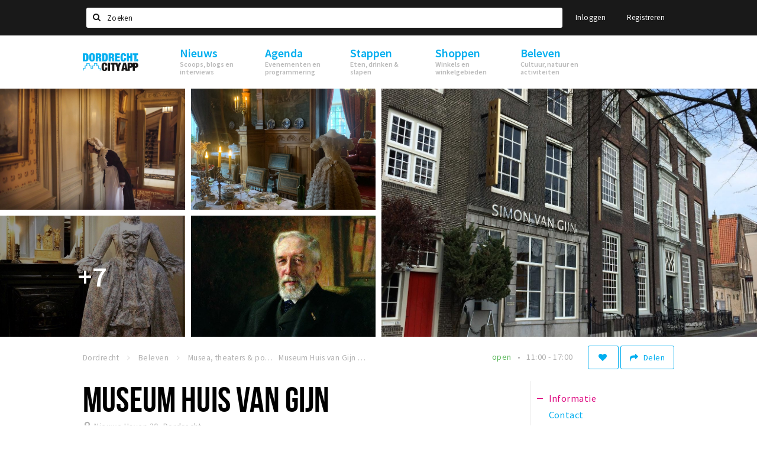

--- FILE ---
content_type: text/html;charset=UTF-8
request_url: https://dordrecht.stappen-shoppen.nl/beleven/musea-theaters-podia/museum-huis-van-gijn-5f43c03d46139d279849a2f5
body_size: 13224
content:
<!DOCTYPE html>
<html class="no-js">
<head>

  <meta charset="utf-8" />
  <meta name="viewport" content="width=device-width,initial-scale=1,maximum-scale=1,user-scalable=no" />
  <!--[if lt IE 8 ]><meta http-equiv="X-UA-Compatible" content="IE=edge,chrome=1" /><![endif]-->

  <meta name="designer" content="BEER N TEA" />

  <!--
  Proudly created by BEER N TEA B.V.
  -->

  <title>Museum Huis van Gijn - Dordrecht City App</title>

  <meta name="description" content="Zoals dit museum zijn er maar weinig in Nederland. Een uniek kijkje in een patricierswoning van de vorige eeuw." />

  <meta name="twitter:card" content="summary" />
  <meta name="twitter:site" content="@stappen" />
  <meta name="twitter:creator" content="@stappen" />
  <meta name="twitter:title" content="Museum Huis van Gijn" />
  <meta name="twitter:description" content="Zoals dit museum zijn er maar weinig in Nederland. Een uniek kijkje in een patricierswoning van de vorige eeuw." />  <meta name="twitter:image" content="https://www.dordrechtcityapp.nl/uploads/image/5f43c27136410c03b7401293-large.jpg" />
  <meta property="fb:app_id" content="1257737297586040" />

  <meta property="og:type" content="website" />
  <meta property="og:site_name" content="Dordrecht City App" />
  <meta property="og:url" content="https://www.dordrechtcityapp.nl/locaties/museum-huis-van-gijn-5f43c03d46139d279849a2f5" />
  <meta property="og:title" content="Museum Huis van Gijn" />
  <meta property="og:description" content="Zoals dit museum zijn er maar weinig in Nederland. Een uniek kijkje in een patricierswoning van de vorige eeuw." />  <meta property="og:image" content="https://www.dordrechtcityapp.nl/uploads/image/5f43c27136410c03b7401293-large.jpg" />
  <link rel="alternate" href="https://www.dordrechtcityapp.nl/beleven/musea-theaters-podia/museum-huis-van-gijn-5f43c03d46139d279849a2f5" hreflang="nl" />
  <link rel="alternate" href="https://www.dordrechtcityapp.nl/beleven/musea-theaters-podia/museum-huis-van-gijn-5f43c03d46139d279849a2f5" hreflang="x-default" />
  <link rel="canonical" href="https://www.dordrechtcityapp.nl/locaties/museum-huis-van-gijn-5f43c03d46139d279849a2f5" />


  
  <link rel="stylesheet" type="text/css" href="/uploads/assets/1737646825/app-default.css" media="all" />

  <script type="text/javascript">
    var config = {"name":"Dordrecht City App","cdn":{"base_url":""},"environment":"production","site_url":"https:\/\/www.dordrechtcityapp.nl","base_url":"https:\/\/www.dordrechtcityapp.nl","twitter":{"handle":"stappen"},"preferences":{"currency":"EUR","time_format":24,"date_format":"%d-%m-%Y","currency_format":"%symbol%%value%","number_format":".,","week_start":"sunday"},"version":1737646825,"google_analytics":{"tracking_id":"G-ZJMEHYT56F"},"moment_locale":"nl","city":"Dordrecht","socials":{"facebook":"https:\/\/www.facebook.com\/dordrechtcityapp","twitter":"","google":"","instagram":"https:\/\/www.instagram.com\/dordrechtcityapp","pinterest":"","youtube":""},"mailchimp":{"form_action":"","hidden_input":""},"sendinblue_embed":"","reviews_mode":"","always_show_expanded_description":true,"student_account_text":"","sidebar":{"facebook":"","instagram":"","other":""},"js_tags":"","favicon":null,"logo":{"$id":"5fb7a7506c45f471021899d5"},"listed":false,"app_type":"website","is_webview":false,"has_partner":null,"has_css":false,"style":"default","enable_hero_map":true,"current_url":"\/beleven\/musea-theaters-podia\/museum-huis-van-gijn-5f43c03d46139d279849a2f5","related_app":"m.dordrechtcityapp.nl","student_account_enabled":false,"photos_enabled":true,"loyalty_shop_url":"","loyalty_shop_title":"","loyalty_routes_url":"","facebook_id":"1257737297586040","twitter_handle":"stappen"};
    var lang   = {"app":{"locales":{"nl_NL":{"prefix":"","name":"Nederlands","name_english":"Dutch","system_locale":"nl_NL.UTF-8","currency":"EUR","moment":"nl","flag":"nl","formats":{"currency":"%symbol%%value%","number":".,","date":"%d-%m-%Y","time":"%H:%S","start_week":1},"locale":"nl_NL","language_code":"nl","country_code":"NL"},"de_DE":{"prefix":"","name":"Deutsch","name_english":"German","system_locale":"de_DE.UTF-8","currency":"EUR","moment":"de","flag":"de","formats":{"currency":"%symbol%%value%","number":".,","date":"%d-%m-%Y","time":"%H:%S","start_week":1},"locale":"de_DE","language_code":"de","country_code":"DE"},"en_US":{"prefix":"","name":"English","name_english":"English","system_locale":"en_US.UTF-8","currency":"EUR","moment":"en","flag":"gb","formats":{"currency":"%symbol%%value%","number":",.","date":"%d-%m-%Y","time":"%H:%M","start_week":1},"locale":"en_US","language_code":"en","country_code":"US"},"fr_FR":{"prefix":"","name":"Fran\u00e7ais","name_english":"French","system_locale":"fr_FR.UTF-8","currency":"EUR","moment":"fr","flag":"fr","formats":{"currency":"%value% %symbol%","number":".,","date":"%d\/%m\/%Y","time":"%H:%M","start_week":1},"locale":"fr_FR","language_code":"fr","country_code":"FR"}},"locale":{"prefix":"","name":"Nederlands","name_english":"Dutch","system_locale":"nl_NL.UTF-8","currency":"EUR","moment":"nl","flag":"nl","formats":{"currency":"%symbol%%value%","number":".,","date":"%d-%m-%Y","time":"%H:%S","start_week":1},"locale":"nl_NL","language_code":"nl","country_code":"NL"},"name":"Dordrecht City App","title":"%s - %s","time_ago":"%s geleden","year":"jaar","year_plural":"jaar","month":"maand","month_plural":"maanden","day":"dag","day_plural":"dagen","hour":"uur","hour_plural":"uur","minute":"minuut","minute_plural":"minuten","second":"seconde","second_plural":"seconden","share":"Delen","search":{"location":"Locaties","event":"Agenda","excursion":"Uitjes","article":"Nieuws","brands_found":"Merken:","cuisine_found":"Keuken:","menu_found":"Menukaart:","hotel_packages_found":"Arrangementen:","pricelist_found":"Producten:"},"footer":{"newsletter":{"title":"Nieuwsbrief","text":"Wil je op de hoogte gehouden worden van nieuws, evenementen en locaties in de regio %s?","placeholder":"Uw e-mailadres","subscribe":"Aanmelden"},"privacy":"Privacy","terms":"Algemene voorwaarden","disclaimer":"Disclaimer","accessibility":"Toegankelijkheid","beerntea":"Realisatie door Beer n tea"},"weekdays_short":["ma","di","wo","do","vr","za","zo"]},"route":[],"filters":{"sort_title":"Sort by","show_more":"Meer...","show_less":"Minder...","type":{"bar":"Cafe","church":"Kerk","cinema":"Bioscoop","cultural_center":"Cultureel centrum","hotel":"Hotel","landmark":"Bezienswaardigheid","museum":"Museum","parc":"Park","parking":"Parking","restaurant":"Restaurant","beach":"Strand","beach_pavilion":"Strandpaviljoen","municipality":"Gemeente","shop":"Winkel","shopping_area":"Winkelgebied","sportscenter":"Sportcentrum","theater":"Theater","tourist_info":"Informatiepunt","town_square":"Plein","archived_event":"Event (Archived)"},"geolocation_failed":"Kon uw locatie helaas niet bepalen, probeer een andere sortering.","button_view_results_single":"Bekijk %s resultaat","button_view_results_plural":"Bekijk %s resultaten","button_no_results":"Geen resultaten"},"search":{"no_results":"Deze zoekopdracht heeft helaas geen resultaten, pas de filters aan de zijkant aan.","load_more":"Laad meer..."},"entity":{"close":"sluiten","is_open":"open","is_closed":"gesloten","nav":{"info":"Informatie","reviews":"Reviews","deals":"Deals","agenda":"Agenda","photos":"Foto's","menu":"Menu","news":"Nieuws","hotel_packages":"Arrangementen","pricelist":"Prijslijst","excursions":"Uitjes","contact":"Contact","shops":"Winkels & Horeca","municipalities":"Gemeentes","beaches":"Stranden","job_offers":"Vacatures"},"view_opening_hours":"Bekijk de openingstijden","description_expand":"Lees verder","helptopay_description":"Vul hier het formulier in wat je hebt aangemaakt op <a href=\"https:\/\/www.helptopay.nl\" target=\"_blank\">www.helptopay.nl<\/a>.<br>Er verschijnt automatisch een knop met 'Direct bestellen' boven je profielpagina.","footer":{"instant_order":"Direct bestellen","instant_reservations":"Direct reserveren","excursion_reservations":"Direct aanvragen","get_tickets":"Bestel tickets","cta":"of bel <b>%s<\/b>"},"rating":{"full_description_plural":"%rating% sterren op basis van %count% reviews","full_description_single":"%rating% ster op basis van %count% review","full_description_single_star":"%rating% ster op basis van %count% reviews","full_description_single_review":"%rating% sterren op basis van %count% review","short_description_plural":"%rating% sterren","short_description_single":"%rating% ster","no_reviews":"Nog niet beoordeeld"},"reviews":{"title":"Reviews"},"other_articles":{"de 5 van...":"Ander nieuws","interview":"Andere interviews","foodblog":"Andere foodblogs","scoop":"Ander nieuws","fotoblog":"Andere fotoblogs","specials":"Andere specials"},"more_articles":{"de 5 van...":"Meer nieuws","interview":"Meer interviews","foodblog":"Meer foodblogs","scoop":"Meer scoops","fotoblog":"Meer fotoblogs"},"offers_amount_single":"%s deal","offers_amount_plural":"%s deals","nearby_entities":"In de buurt","edit":{"social_share_help_text":"Als gebruikers uw pagina delen op hun social media wordt standaard de naam van het bedrijf als titel gebruikt + de eerste alinea van de omschrijving als tekst. Deze velden geven u de mogelijkheid om deze, indien gewenst, aan te passen."},"parking_status":{"full":"Vol","closed":"Gesloten","vacant_spaces":"%s plaatsen vrij","summary":"%vacant_spaces% van %total_spaces% plaatsen vrij"},"add_event_notice":"Vul het formulier in om uw evenement toe te voegen. Wanneer het evenement voldoet aan de gestelde voorwaarden wordt het evenement (eventueel herschreven) toegevoegd."},"user":{"login":{"title":"Inloggen","email":"E-mail adres","password":"Wachtwoord","submit":"Login","remember":"Onthoud mij"},"forgot_password":{"title":"Wachtwoord vergeten?","email":"E-mail adres","email_placeholder":"Je e-mail adres...","submit":"Herstel"},"register":{"title":"Registreren","button":"Registreren","email":"E-mail adres","password":"Wachtwoord","confirm_password":"Wachtwoord bevestigen","first_name":"Voornaam","last_name":"Achternaam","submit":"Registreer","first_name_contact":"Voornaam contactpersoon","last_name_contact":"Achternaam contactpersoon","email_contact":"E-mailadres contactpersoon","password_event_organiser":"Nieuw wachtwoord evenementenorganisator","confirm_password_event_organiser":"Nieuw wachtwoord evenementenorganisator bevestigen"},"account":{"title":"Mijn account","nav_title":"Mijn account","email":"E-mail adres","password":"Wachtwoord","confirm_password":"Wachtwoord bevestigen","first_name":"Voornaam","last_name":"Achternaam","submit":"Update","delete":{"title":"Account verwijderen","description":"Door je account te verwijderen, wordt je account en al zijn bijbehorende gegevens gewist of geanonimiseerd.","button":"Ik wil mijn account verwijderen","confirm":"Weet je het zeker?"}},"student":{"title":"Mijn studenten-pagina","nav_title":"Mijn studentenpagina","vouchers_nav_title":"Mijn vouchers","fortune_leaders":"Met de meeste punten","total_score":"Jouw totaal behaalde punten: <strong>%s<\/strong>","total_credits":"<strong>%s<\/strong> Punten te besteden","show_more":"Toon meer"},"notifications":{"title":"Notificaties","nav_title":"Notificaties","date":"Datum","entity":"Item","no_notifications":"Er zijn (nog) geen notificaties."},"locations":{"title":"Mijn locaties","nav_title":"Mijn locaties"},"errors":{"empty_email_or_password":"Vul aub een e-mailadres en wachtwoord in.","no_user_found":"Er is geen gebruiker gevonden met deze combinatie, probeer het opnieuw."}},"strings":{"{# sorteren op #}laatst bijgewerkt":"{# sort by #}Laats ge-update ","{# sorteren op #}afstand":"{# sort by#}Afstand","{# sorteren op #}volledigheid profiel":"{# sort by #}Volledigheid profiel","{# sorteren op #}beoordeling":"{# sort by #}Beoordeling","{# sorteren op #}recent toegevoegd":"{# sort by #}Recent aangepast","{# sorteren op #}alfabetisch":"{# sort by #}Alfabetische volgorde","{# sorteren op #}datum":"{# sort by #}Datum","Mijn vouchers":"My vouchers","Studentenroutes":"Student routes","Mijn vacatures":"My vacancies","Mijn evenementen":"My events","Bestelde foto's":"Purchased photo's","Beheer":"Admin","{# rad #}DRAAI &amp; WIN!":"{# rad #}DRAAI &amp; WIN!","{# rad #}Draai iedere dag \u00e9\u00e9n keer en scoor punten die je in de <a href=\"{{ url|e }}\">{{ loyalty_shop_title|e }}<\/a> kunt inwisselen voor leuke kortingen en prijzen.":"{# rad #}Draai iedere dag \u00e9\u00e9n keer en scoor punten die je in de <a href=\"{{ url|e }}\">{{ loyalty_shop_title|e }}<\/a> kunt inwisselen voor leuke kortingen en prijzen.","{# rad #}Bekijk hier alle <a href=\"{{ url|e }}\">routes<\/a> en ontdek hoe je nog meer punten kunt verdienen!":"{# rad #}Bekijk hier alle <a href=\"{{ url|e }}\">routes<\/a> en ontdek hoe je nog meer punten kunt verdienen!","{# rad #}Voor deze winactie gelden de <a href=\"{{ url|e }}\">actievoorwaarden<\/a>.":"{# rad #}Voor deze winactie gelden de <a href=\"{{ url|e }}\">actievoorwaarden<\/a>.","{# rad #}Je studentenaccount is nog niet geactiveerd. Klik hier om je account te activeren.":"{# rad #}Je studentenaccount is nog niet geactiveerd. Klik hier om je account te activeren.","{# rad #}Het rad is helaas niet beschikbaar in jouw browser.":"{# rad #}Het rad is helaas niet beschikbaar in jouw browser.","{# rad #}Je hebt al {{ current_credits|e }} punten verdiend!":"{# rad #}Het rad is helaas niet beschikbaar in jouw browser.","{# rad #}Je hebt nog geen punten verdiend.":"{# rad #}Je hebt nog geen punten verdiend.","<b>Stappen &amp; Shoppen<\/b><br \/>Veilingkade 15<br \/>4815 HC Breda":"<b>Stappen &amp; Shoppen<\/b><br \/>Franse Akker 20<br \/>4824 AK Breda"},"credits":{"fortune":{"play":"Draai nu!","todays_score":"<strong>Je score voor vandaag is %s.<\/strong><br \/>Probeer je het morgen nog een keer?","play_win":"<strong>%s punten gewonnen!<\/strong><br \/> Morgen kun je nog meer winnen!","play_lost":"Wat jammer! Geen prijs vandaag.<br \/> Probeer je het morgen nog een keer!","please_login":"Login to spin the wheel!"},"voucher_conditions":"Cash in your voucher  \"%s\"","voucher":{"handin_confirm":"Are you sure?","exchange":"%s Cash in","purchase":"Buy voucher for %s points","invalid":"Voucher not found or invalid","handin":"Cash in","redeemed":"You cashed in your voucher!"},"not_enough":"Oh no! You don't have enough points to buy this product. ","out_of_stock":"To bad! This product is nog available anymore.","purchase_failed":"Purchase failed.","purchase_success":"Thanks for you purchase! De <a href=\"\/account\/vouchers\">voucher<\/a> is added to <a href=\"\/account\/student\">studentenaccount<\/a>"},"errors":{"not_found":{"title":"Not found","message":"We couldn't find this page."},"access_denied":{"title":"Access denied","message":"You don't have acces to this page."},"unknown":{"message":"Unknown error "}},"email":{"footer":"This e-mail is send by %s.","user_activation":{"subject":"Your %s account","message":"<p>Welcome to %1$s.<\/p> <p>Click on the following button to login %1$s and set your password. This link is valid for 7 days. <\/p>","button":"Login"}}};
    var user   = {"id":"","last_login":null,"is_logged_in":false,"email":null,"role":"guest","roles":["guest"],"first_name":null,"last_name":null,"full_name":" ","telephone":null,"avatar":null,"avatar_url":null};
  </script>
</head>
<body class="path--beleven path--beleven-musea-theaters-podia path--beleven-musea-theaters-podia-museum-huis-van-gijn-5f43c03d46139d279849a2f5 type--museum layout--beleven">

  <script>
  (function(i,s,o,g,r,a,m){i['GoogleAnalyticsObject']=r;i[r]=i[r]||function(){
  (i[r].q=i[r].q||[]).push(arguments)},i[r].l=1*new Date();a=s.createElement(o),
  m=s.getElementsByTagName(o)[0];a.async=1;a.src=g;m.parentNode.insertBefore(a,m)
  })(window,document,'script','//www.google-analytics.com/analytics.js','ga');
  ga('create', 'G-ZJMEHYT56F', 'auto');
  ga('send', 'pageview');
  </script>

  <div id="fb-root"></div>
  <script>(function(d, s, id) {
    var js, fjs = d.getElementsByTagName(s)[0];
    if (d.getElementById(id)) return;
    js = d.createElement(s); js.id = id;
    js.src = "//connect.facebook.net/nl_NL/sdk.js#xfbml=1&version=v2.10&appId=1257737297586040";
    fjs.parentNode.insertBefore(js, fjs);
  }(document, 'script', 'facebook-jssdk'));</script>


<main class="wrapper">

  <a class="anchor" id="top"></a>
    <nav class="nav-mobile">
  <ul>
            <li>
      <a href="/nieuws">Nieuws</a>
              <button class="expo " data-mobile-nav-toggle="m"></button>
                    <div class="submenu">
          <ul class="nav nav--list">
                          <li><a href="/nieuws/scoops">Scoops</a>
              </li>
                          <li><a href="/nieuws/de-5-van">Leuke tips &amp; trends</a>
              </li>
                          <li><a href="/nieuws/interviews">Interviews</a>
              </li>
                      </ul>
        </div>
          </li>
                <li>
      <a href="/agenda">Agenda</a>
              <button class="expo " data-mobile-nav-toggle="m"></button>
                    <div class="submenu">
          <ul class="nav nav--list">
                          <li><a href="/agenda">Evenementen</a>
              </li>
                          <li><a href="/agenda/film">Bioscoopagenda</a>
              </li>
                      </ul>
        </div>
          </li>
                <li>
      <a href="/stappen">Stappen</a>
              <button class="expo " data-mobile-nav-toggle="m"></button>
                    <div class="submenu">
          <ul class="nav nav--list">
                          <li><a href="/stappen/eten">Eten</a>
              </li>
                          <li><a href="/stappen/drinken">Drinken</a>
              </li>
                          <li><a href="/stappen/slapen">Slapen</a>
              </li>
                          <li><a href="/stappen/recreatief">Recreatief</a>
              </li>
                          <li><a href="/stappen/deals">Deals</a>
              </li>
                          <li><a href="/stappen/parkeren">Parkeren</a>
              </li>
                          <li><a href="/stappen/vacatures">Vacatures</a>
              </li>
                      </ul>
        </div>
          </li>
                <li>
      <a href="/shoppen">Shoppen</a>
              <button class="expo " data-mobile-nav-toggle="m"></button>
                    <div class="submenu">
          <ul class="nav nav--list">
                          <li><a href="/shoppen">Winkels</a>
              </li>
                          <li><a href="/shoppen/winkelgebieden">Winkelgebieden</a>
              </li>
                          <li><a href="/shoppen/deals">Deals</a>
              </li>
                          <li><a href="/shoppen/koopzondagen-en-avonden">Koopzondagen &amp; koopavonden</a>
              </li>
                          <li><a href="/shoppen/algemeneparkeerinformatie">OV en parkeerinformatie</a>
              </li>
                          <li><a href="/shoppen/parkeren">Parkeren</a>
              </li>
                          <li><a href="/shoppen/vacatures">Vacatures</a>
              </li>
                      </ul>
        </div>
          </li>
                <li>
      <a href="/beleven">Beleven</a>
              <button class="expo " data-mobile-nav-toggle="m"></button>
                    <div class="submenu">
          <ul class="nav nav--list">
                          <li><a href="/beleven/bezienswaardigheden">Bezienswaardigheden</a>
              </li>
                          <li><a href="/beleven/musea-theaters-podia">Musea, theaters &amp; podia</a>
              </li>
                          <li><a href="/beleven/uitjes-activiteiten">Uitjes &amp; activiteiten</a>
              </li>
                          <li><a href="/beleven/sport">Sport</a>
              </li>
                          <li><a href="/beleven/toeristische-routes">Toeristische routes</a>
              </li>
                          <li><a href="/beleven/natuurgebieden">Natuur &amp; parken</a>
              </li>
                      </ul>
        </div>
          </li>
          </ul>
</nav>  <div class="header__nav-top" data-view="Search">
  <nav class="nav-top ">
    <div class="container container--nav-top">
              <div class="nav-top__left">
                  </div>
            <form class="form-group search" action="/search" method="GET">
        <input type="text" class="form-control" name="q" value="" placeholder="Zoeken" data-input-control="typeahead" autocomplete="off"/>
        <span class="fa fa-search"></span>
        <button type="submit" class="sr-only">Zoeken</button>
      </form>
      <div class="nav-top__right">
                                                    <a href="/account/login" class="btn btn-link">Inloggen</a>
                                                <a href="/account/register" class="btn btn-link">Registreren</a>
                                            </div>
      <div class="nav-top__search-results tt-empty"></div>
    </div>
  </nav>
</div>
    <div class="wrapper__inner">
    <div class="nav-mask" data-toggle="navigation"></div>
  <header class="header header--primary">
  <div class="header__container">

    <div class="header__nav-top" data-view="Search">
  <nav class="nav-top ">
    <div class="container container--nav-top">
              <div class="nav-top__left">
                  </div>
            <form class="form-group search" action="/search" method="GET">
        <input type="text" class="form-control" name="q" value="" placeholder="Zoeken" data-input-control="typeahead" autocomplete="off"/>
        <span class="fa fa-search"></span>
        <button type="submit" class="sr-only">Zoeken</button>
      </form>
      <div class="nav-top__right">
                                                    <a href="/account/login" class="btn btn-link">Inloggen</a>
                                                <a href="/account/register" class="btn btn-link">Registreren</a>
                                            </div>
      <div class="nav-top__search-results tt-empty"></div>
    </div>
  </nav>
</div>

    <nav class="nav-primary">
      <div class="container">
        <button class="toggle" data-toggle="navigation">
        <span class="bars">
          <span class="bar"></span>
          <span class="bar"></span>
          <span class="bar"></span>
        </span>
        </button>
        <a href="/" class="logo" rel="home" style="background-image: url('/uploads/image/5fb7a7506c45f471021899d5-logo.png');"><span>Dordrecht City App</span></a>
        <ul class="primary">
                                            <li>
              <a href="/nieuws">
                <strong class="item-title">Nieuws</strong>
                <span class="item-subtitle">Scoops, blogs en interviews</span>
                <span class="three-dots"><i></i><i></i><i></i></span>
              </a>
                              <div class="submenu">
                  <ul class="nav nav--list">
                                          <li><a href="/nieuws/scoops">Scoops</a>
                      </li>
                                          <li><a href="/nieuws/de-5-van">Leuke tips &amp; trends</a>
                      </li>
                                          <li><a href="/nieuws/interviews">Interviews</a>
                      </li>
                                      </ul>
                </div>
                          </li>
                                  <li>
              <a href="/agenda">
                <strong class="item-title">Agenda</strong>
                <span class="item-subtitle">Evenementen en programmering</span>
                <span class="three-dots"><i></i><i></i><i></i></span>
              </a>
                              <div class="submenu">
                  <ul class="nav nav--list">
                                          <li><a href="/agenda">Evenementen</a>
                      </li>
                                          <li><a href="/agenda/film">Bioscoopagenda</a>
                      </li>
                                      </ul>
                </div>
                          </li>
                                  <li>
              <a href="/stappen">
                <strong class="item-title">Stappen</strong>
                <span class="item-subtitle">Eten, drinken &amp; slapen</span>
                <span class="three-dots"><i></i><i></i><i></i></span>
              </a>
                              <div class="submenu">
                  <ul class="nav nav--list">
                                          <li><a href="/stappen/eten">Eten</a>
                      </li>
                                          <li><a href="/stappen/drinken">Drinken</a>
                      </li>
                                          <li><a href="/stappen/slapen">Slapen</a>
                      </li>
                                          <li><a href="/stappen/recreatief">Recreatief</a>
                      </li>
                                          <li><a href="/stappen/deals">Deals</a>
                      </li>
                                          <li><a href="/stappen/parkeren">Parkeren</a>
                      </li>
                                          <li><a href="/stappen/vacatures">Vacatures</a>
                      </li>
                                      </ul>
                </div>
                          </li>
                                  <li>
              <a href="/shoppen">
                <strong class="item-title">Shoppen</strong>
                <span class="item-subtitle">Winkels en winkelgebieden</span>
                <span class="three-dots"><i></i><i></i><i></i></span>
              </a>
                              <div class="submenu">
                  <ul class="nav nav--list">
                                          <li><a href="/shoppen">Winkels</a>
                      </li>
                                          <li><a href="/shoppen/winkelgebieden">Winkelgebieden</a>
                      </li>
                                          <li><a href="/shoppen/deals">Deals</a>
                      </li>
                                          <li><a href="/shoppen/koopzondagen-en-avonden">Koopzondagen &amp; koopavonden</a>
                      </li>
                                          <li><a href="/shoppen/algemeneparkeerinformatie">OV en parkeerinformatie</a>
                      </li>
                                          <li><a href="/shoppen/parkeren">Parkeren</a>
                      </li>
                                          <li><a href="/shoppen/vacatures">Vacatures</a>
                      </li>
                                      </ul>
                </div>
                          </li>
                                  <li>
              <a href="/beleven">
                <strong class="item-title">Beleven</strong>
                <span class="item-subtitle">Cultuur, natuur en activiteiten</span>
                <span class="three-dots"><i></i><i></i><i></i></span>
              </a>
                              <div class="submenu">
                  <ul class="nav nav--list">
                                          <li><a href="/beleven/bezienswaardigheden">Bezienswaardigheden</a>
                      </li>
                                          <li><a href="/beleven/musea-theaters-podia">Musea, theaters &amp; podia</a>
                      </li>
                                          <li><a href="/beleven/uitjes-activiteiten">Uitjes &amp; activiteiten</a>
                      </li>
                                          <li><a href="/beleven/sport">Sport</a>
                      </li>
                                          <li><a href="/beleven/toeristische-routes">Toeristische routes</a>
                      </li>
                                          <li><a href="/beleven/natuurgebieden">Natuur &amp; parken</a>
                      </li>
                                      </ul>
                </div>
                          </li>
                  </ul>
                <div class="search-toggle">
          <a class="#0" data-toggle-search="top-nav"><span class="fa fa-search" ></span></a>
        </div>
              </div>
    </nav>
  </div>
</header>
  
  <section class="page">
  <div class="entity entity--museum entity--has-photos" vocab="http://schema.org/" typeof="LocalBusiness">
    
<aside class="hero hero--collage cap-width">
  <div class="collage">
        <div class="item item--6x4">
      <div class="item__inner">
        <div class="item__content">
          <a href="/uploads/image/5f43c27172347c05ad671035-large.jpg" rel="lightbox">
            <figure class="lazy" data-original="/uploads/image/5f43c27172347c05ad671035-large.jpg">
              <img property="image" class="sr-only" src="/uploads/image/5f43c27172347c05ad671035-large.jpg"/>
            </figure>
            <noscript><figure style="background-image: url('/uploads/image/5f43c27172347c05ad671035-large.jpg');"></figure></noscript>
                                  </a>
        </div>
      </div>
    </div>
        <div class="item item--3x2">
      <div class="item__inner">
        <div class="item__content">
          <a href="/uploads/image/5f43c27036410c03b7401292-large.jpg" rel="lightbox">
            <figure class="lazy" data-original="/uploads/image/5f43c27036410c03b7401292-large.jpg">
              <img property="image" class="sr-only" src="/uploads/image/5f43c27036410c03b7401292-large.jpg"/>
            </figure>
            <noscript><figure style="background-image: url('/uploads/image/5f43c27036410c03b7401292-large.jpg');"></figure></noscript>
                                  </a>
        </div>
      </div>
    </div>
        <div class="item item--3x2">
      <div class="item__inner">
        <div class="item__content">
          <a href="/uploads/image/5f43c27136410c03b7401293-large.jpg" rel="lightbox">
            <figure class="lazy" data-original="/uploads/image/5f43c27136410c03b7401293-large.jpg">
              <img property="image" class="sr-only" src="/uploads/image/5f43c27136410c03b7401293-large.jpg"/>
            </figure>
            <noscript><figure style="background-image: url('/uploads/image/5f43c27136410c03b7401293-large.jpg');"></figure></noscript>
                        <div class="overlay overlay--xs"><h2>+9</h2></div>          </a>
        </div>
      </div>
    </div>
        <div class="item item--3x2">
      <div class="item__inner">
        <div class="item__content">
          <a href="/uploads/image/5f43c3a436410c03b7401316-large.jpg" rel="lightbox">
            <figure class="lazy" data-original="/uploads/image/5f43c3a436410c03b7401316-large.jpg">
              <img property="image" class="sr-only" src="/uploads/image/5f43c3a436410c03b7401316-large.jpg"/>
            </figure>
            <noscript><figure style="background-image: url('/uploads/image/5f43c3a436410c03b7401316-large.jpg');"></figure></noscript>
                                  </a>
        </div>
      </div>
    </div>
        <div class="item item--3x2">
      <div class="item__inner">
        <div class="item__content">
          <a href="/uploads/image/5f43c26f36410c03b740128f-large.jpg" rel="lightbox">
            <figure class="lazy" data-original="/uploads/image/5f43c26f36410c03b740128f-large.jpg">
              <img property="image" class="sr-only" src="/uploads/image/5f43c26f36410c03b740128f-large.jpg"/>
            </figure>
            <noscript><figure style="background-image: url('/uploads/image/5f43c26f36410c03b740128f-large.jpg');"></figure></noscript>
            <div class="overlay overlay--sm"><h2>+7</h2></div>                      </a>
        </div>
      </div>
    </div>
      </div>
</aside>

    <div class="container container--no-padding">
      <div class="entity__tools entity__tools--full-width">
        <ul vocab="http://schema.org/" typeof="BreadcrumbList" class="breadcrumbs">
    <li property="itemListElement" typeof="ListItem" itemtype="http://schema.org/ListItem">
    <a property="item" typeof="WebPage" href="/" title="Dordrecht">
      <span property="name">Dordrecht</span>
    </a>
    <meta property="position" content="1" />
  </li>
    <li property="itemListElement" typeof="ListItem" itemtype="http://schema.org/ListItem">
    <a property="item" typeof="WebPage" href="/beleven" title="Beleven">
      <span property="name">Beleven</span>
    </a>
    <meta property="position" content="2" />
  </li>
    <li property="itemListElement" typeof="ListItem" itemtype="http://schema.org/ListItem">
    <a property="item" typeof="WebPage" href="/beleven/musea-theaters-podia" title="Musea, theaters &amp; podia ">
      <span property="name">Musea, theaters &amp; podia </span>
    </a>
    <meta property="position" content="3" />
  </li>
    <li property="itemListElement" typeof="ListItem" itemtype="http://schema.org/ListItem">
    <a property="item" typeof="WebPage" href="/beleven/musea-theaters-podia/museum-huis-van-gijn-5f43c03d46139d279849a2f5" title="Museum Huis van Gijn">
      <span property="name">Museum Huis van Gijn</span>
    </a>
    <meta property="position" content="4" />
  </li>
  </ul>
        <div class="entity__tools__right">
                                          <button type="button" class="btn btn-secondary btn-icon btn-icon--count " title="Volg deze locatie" data-placement="bottom" data-action="toggle-entity-follow" data-entity-id="5f43c03d46139d279849a2f5" data-logged-in="false"><span class="fa fa-heart"></span></button>          <div class="btn-group share-tools">
  <button class="btn btn-secondary dropdown-toggle btn-text-sm" data-toggle="dropdown" data-placement="bottom"><span class="fa fa-share"></span> <span class="text">Delen</span></button>
  <ul class="dropdown-menu dropdown-menu-right">
    <li><a href="#" data-action="share-on-facebook"><span class="fa fa-facebook-square"></span> Facebook</a></li>
    <li><a href="#" data-action="share-on-twitter"><span class="fa fa-twitter-square"></span> Twitter</a></li>
    <li><a href="#" data-action="share-on-googleplus"><span class="fa fa-google-plus-square"></span> Google+</a></li>
  </ul>
</div>

          
                              <div class="dropdown entity__opening-hours">
            <ul class="inline-list inline-list--inline inline-list--xs" data-toggle="dropdown" title="Bekijk de openingstijden">
                                        <li class="is-open">open</li>
                                                    <li>11:00 - 17:00</li>
                                      </ul>
            <ul class="dropdown-menu entity__opening-hours__dropdown">
                            <li>
                <dt>Di</dt>
                <dd>
                  <meta property="openingHours" content="Tu 11:00-17:00" />
                                    11:00 - 17:00                </dd>
              </li>
                            <li>
                <dt>Wo</dt>
                <dd>
                  <meta property="openingHours" content="We 11:00-17:00" />
                                    11:00 - 17:00                </dd>
              </li>
                            <li>
                <dt>Do</dt>
                <dd>
                  <meta property="openingHours" content="Th 11:00-17:00" />
                                    11:00 - 17:00                </dd>
              </li>
                            <li>
                <dt>Vr</dt>
                <dd>
                  <meta property="openingHours" content="Fr 11:00-17:00" />
                                    11:00 - 17:00                </dd>
              </li>
                            <li>
                <dt>Za</dt>
                <dd>
                  <meta property="openingHours" content="Sa 11:00-17:00" />
                                    11:00 - 17:00                </dd>
              </li>
                            <li>
                <dt>Zo</dt>
                <dd>
                  <meta property="openingHours" content="Su 11:00-17:00" />
                                    11:00 - 17:00                </dd>
              </li>
                                        </ul>
          </div>
                  </div>
      </div>
    </div>

    <div class="container container--no-padding">
      <section class="main main--left">

        <article class="entity__header">
                    <header>
            <h1 property="name">Museum Huis van Gijn</h1>
            <div class="entity__meta" property="location" typeof="Place">
                              <address property="address" typeof="PostalAddress"><span property="streetAddress">Nieuwe Haven 30</span>, <span property="addressLocality">Dordrecht</span></address>
                                        </div>

            
                      </header>

          <div class="description description--sm-collapsed description--expanded">
            <p class="description__summary" property="description">Zoals dit museum zijn er maar weinig in Nederland. Een uniek kijkje in een patricierswoning van de vorige eeuw. <a href="#" data-toggle="description">Lees verder</a></p>
            <div class="description__full"><p>Museum Huis Van Gijn is echt een aanrader. Het gebeurt niet vaak dat je een kijkje kunt nemen in een woning van ruim een eeuw geleden. En niet zomaar een woning. De bewoner, Simon van Gijn was jurist, bankier en hartstochtelijk verzamelaar. Hij woonde in dit prachtige patrici&euml;rshuis aan de Nieuwe Haven.</p><p>De heer des huizes had een goede smaak &eacute;n een aanzienlijk vermogen en dat zie je ook terug in de prachtige gedecoreerde kamers en de mooie collecties die hij verzamelde.</p><p>Simon van Gijn was al jong ge&iuml;nteresseerd in geschiedenis en aangemoedigd door zijn moeder begon hij met het verzamelen van historische prenten. Als 19de-eeuwse collectioneur ontwikkelde hij een brede belangstelling: van historieprenten, wapens en schepen tot munten, zilver, keramiek, interieurs en speelgoed. En alles kreeg een mooi plekje in zijn huis.</p><p>Het gebeurt zelden dat een huis met zo&rsquo;n prachtig interieur en vele verzamelingen zo goed bewaard blijft en te bezichtigen is. Simon van Gijn liet alles na aan de Vereniging Oud Dordrecht en bedong dat de woning na zijn dood een museum zou worden. En dat is het nu nog steeds.</p><p>Wil je weten hoe het was om in die tijd te leven? Neem dan zeker een kijkje in dit unieke museum. Vergeet dan ook de bovenste verdieping niet, want hier is een hele bijzondere collectie kinderspeelgoed te bewonderen.</p><p><strong>Tip</strong>: voor kinderen is het erg leuk om de <strong>I</strong><strong>nspecteur ZieZo audiotour&nbsp;</strong>te doen. Ze spelen dan de hoofdrol in een Agathie Christie achtig hoorspel en moeten zo een mysterie oplossen.</p><p>Bij het museum is ook een mooie tuin waar je heerlijk wat kunt drinken. Dit kan ook los van het museumbezoek.</p></div>
          </div>

          

          
                    <div class="entity__facilities">
            <ul class="kv-list">
                                                                                    <li>
                <label class="key">Parkeergelegenheid</label>
                <span class="value"><a href="/locaties/parkeergarage-spuihaven-5ef45bad3534e3195b2f281e">Parkeergarage Spuihaven</a>, <a href="/locaties/parkeerterrein-weeskinderendijk-gratis-5ef45ea5d7ad901ce311ae4d">Parkeerterrein Weeskinderendijk</a></span>
              </li>
                                        </ul>
          </div>
          
          
          <section class="entity__section entity__section--contact">
  <a class="anchor" id="contact"></a>
  <article class="neg-left neg-right--double neg-padding">
    <span class="address" property="address" typeof="PostalAddress">
      <span property="streetAddress">Nieuwe Haven 30</span>, <span property="postalCode">3311 AP</span> <span property="addressLocality">Dordrecht</span>
    </span>

    <ul class="inline-list inline-list--inline">
      <li><a property="url" href="https://www.huisvangijn.nl" target="_blank" rel="external" class="website">www.huisvangijn.nl</a></li>      <li><a property="telephone" href="tel:+31 (0)78 770 5240">+31 (0)78 770 5240</a></li>      <li><a property="email" href="mailto:info@dordrechtsmuseum.nl">info@dordrechtsmuseum.nl</a></li>    </ul>
      </article>
      <a target="_blank" href="https://www.google.com/maps/search/?api=1&query=51.8163262%2C4.6635357" class="neg-both neg-xs" style="display: block; text-align: center; height: 300px;">
      <img loading="lazy" src="https://maps.googleapis.com/maps/api/staticmap?zoom=16&amp;size=640x300&amp;maptype=roadmap&amp;markers=color%3Ared%7C51.8163262%2C4.6635357&amp;key=AIzaSyDJBZLH0wnWMmCwj4r-lNzZ8uykdTB9_L0&amp;signature=iHRq9eh4rV3IqY59pao8EC-ZYs8=" />
    </a>
  </section>
        </article>

        
        
        
        
        
        
                
        
        <section class="entity__section entity__section--related_entities entity__section--reviews neg-left neg-right--double neg-padding">
  <a class="anchor" id="reviews"></a>
  </section>

        
                <section class="entity__section entity__section--related_entities neg-left neg-right--double neg-padding">
          <header>
            <h2>In de buurt</h2>
          </header>
          <ul>
                        <li class="neg-left">
              <article class="entities-list__item">
                <div class="row">
  <div class="col-md-5">
    <a href="/locaties/nieuwe-haven-5f3947768e514f7b0c1e5fc5" data-toggle="entity">
      <figure>

                        <div class="img lazy--list" data-original="/uploads/image/5f3a4311053be221c3618c9c-list.jpg"></div>
        <noscript><div class="img" style="background-image:url('/uploads/image/5f3a4311053be221c3618c9c-list.jpg')"></div></noscript>
              </figure>
    </a>
  </div>
  <div class="col-md-7">
    <header>
                  

      <h2><a href="/locaties/nieuwe-haven-5f3947768e514f7b0c1e5fc5" data-toggle="entity">De Nieuwe Haven</a></h2>
    </header>
    <p class="body">Eén van de mooiste havens van Dordrecht, dichtbij de Grote Kerk</p>
    <footer>
      <address class="address" property="address">Nieuwe Haven, Dordrecht</address>    </footer>
  </div>
</div>
              </article>
            </li>
                        <li class="neg-left">
              <article class="entities-list__item">
                <div class="row">
  <div class="col-md-5">
    <a href="/locaties/museum-1940-1945-5f43f738ce9dbf70fe5f6efa" data-toggle="entity">
      <figure>

                        <div class="img lazy--list" data-original="/uploads/image/5f43f75b82cc66767e4df6fa-list.jpg"></div>
        <noscript><div class="img" style="background-image:url('/uploads/image/5f43f75b82cc66767e4df6fa-list.jpg')"></div></noscript>
              </figure>
    </a>
  </div>
  <div class="col-md-7">
    <header>
                  

      <h2><a href="/locaties/museum-1940-1945-5f43f738ce9dbf70fe5f6efa" data-toggle="entity">Museum 1940 - 1945</a></h2>
    </header>
    <p class="body">Indrukwekkend museum over de oorlog en de rol van Dordrecht in het verzet</p>
    <footer>
      <address class="address" property="address">Nieuwe Haven 27 - 28, Dordrecht</address>    </footer>
  </div>
</div>
              </article>
            </li>
                        <li class="neg-left">
              <article class="entities-list__item">
                <div class="row">
  <div class="col-md-5">
    <a href="/locaties/lange-ijzeren-brug-5f3a446163d4ec0b535474da" data-toggle="entity">
      <figure>

                        <div class="img lazy--list" data-original="/uploads/image/5f3a44752b30c74d254ee8d4-list.jpg"></div>
        <noscript><div class="img" style="background-image:url('/uploads/image/5f3a44752b30c74d254ee8d4-list.jpg')"></div></noscript>
              </figure>
    </a>
  </div>
  <div class="col-md-7">
    <header>
                  

      <h2><a href="/locaties/lange-ijzeren-brug-5f3a446163d4ec0b535474da" data-toggle="entity">Lange IJzeren Brug</a></h2>
    </header>
    <p class="body">Met stip één van de mooiste gietijzeren bruggen van Dordrecht</p>
    <footer>
      <address class="address" property="address">Lange IJzeren Brug, Dordrecht</address>    </footer>
  </div>
</div>
              </article>
            </li>
                      </ul>
        </section>
        
      </section>

            <aside class="sidebar">
                <nav class="entity__nav">
          <ul class="nav nav--list" role="complementary">
                        <li class="active"><a href="#top" role="tab" aria-controls="info">Informatie</a></li>
            <li><a href="#contact" role="tab" aria-controls="contact">Contact</a></li>                                                                                                            <li><a href="#reviews" role="tab" aria-controls="reviews">Reviews</a></li>                                                          </ul>
        </nav>
              </aside>
          </div>

  </div>
</section>

<script>
var initial_data = {"page_type":"entity","show_reviews":true,"followers":0,"data":{"type":"museum","types":["museum"],"name":"Museum Huis van Gijn","summary":"Zoals dit museum zijn er maar weinig in Nederland. Een uniek kijkje in een patricierswoning van de vorige eeuw.","description":"<p>Museum Huis Van Gijn is echt een aanrader. Het gebeurt niet vaak dat je een kijkje kunt nemen in een woning van ruim een eeuw geleden. En niet zomaar een woning. De bewoner, Simon van Gijn was jurist, bankier en hartstochtelijk verzamelaar. Hij woonde in dit prachtige patrici&euml;rshuis aan de Nieuwe Haven.<\/p><p>De heer des huizes had een goede smaak &eacute;n een aanzienlijk vermogen en dat zie je ook terug in de prachtige gedecoreerde kamers en de mooie collecties die hij verzamelde.<\/p><p>Simon van Gijn was al jong ge&iuml;nteresseerd in geschiedenis en aangemoedigd door zijn moeder begon hij met het verzamelen van historische prenten. Als 19de-eeuwse collectioneur ontwikkelde hij een brede belangstelling: van historieprenten, wapens en schepen tot munten, zilver, keramiek, interieurs en speelgoed. En alles kreeg een mooi plekje in zijn huis.<\/p><p>Het gebeurt zelden dat een huis met zo&rsquo;n prachtig interieur en vele verzamelingen zo goed bewaard blijft en te bezichtigen is. Simon van Gijn liet alles na aan de Vereniging Oud Dordrecht en bedong dat de woning na zijn dood een museum zou worden. En dat is het nu nog steeds.<\/p><p>Wil je weten hoe het was om in die tijd te leven? Neem dan zeker een kijkje in dit unieke museum. Vergeet dan ook de bovenste verdieping niet, want hier is een hele bijzondere collectie kinderspeelgoed te bewonderen.<\/p><p><strong>Tip<\/strong>: voor kinderen is het erg leuk om de <strong>I<\/strong><strong>nspecteur ZieZo audiotour&nbsp;<\/strong>te doen. Ze spelen dan de hoofdrol in een Agathie Christie achtig hoorspel en moeten zo een mysterie oplossen.<\/p><p>Bij het museum is ook een mooie tuin waar je heerlijk wat kunt drinken. Dit kan ook los van het museumbezoek.<\/p>","date_published":"2020-08-24 13:27:07 +00:00","date_refresh_google":null,"social_title":"","social_description":"","is_premium":false,"accessibility":null,"google_place_id":null,"user_creator":{"$id":"5ef1e8a2b292726bff5d902c"},"path":null,"slug":"museum-huis-van-gijn","ical":null,"tabs_entities":null,"reviews":[],"author":null,"location":null,"events":null,"upcoming_events":null,"relatedEntities":null,"date_created":"2020-08-24 13:27:25 +00:00","id":"5f43c03d46139d279849a2f5","collection":"Collections\\Entities","facebook_url":"https:\/\/www.facebook.com\/huisvangijn","instagram_handle":"","region":{"$id":"5ef1f95538667c6d2309d2c0"},"parking_id":[{"$id":"5ef45bad3534e3195b2f281e"},{"$id":"5ef45ea5d7ad901ce311ae4d"}],"apps":[{"$id":"5ee73647218fe05a23262417"}],"search_tags":[""],"logo_image":"\/uploads\/image\/5f43c27136410c03b7401293-list.jpg","poster_image":"\/uploads\/image\/5f43c27136410c03b7401293-large.jpg","menu":null,"pricelist":null,"hotel_packages":null,"user_updater":{"$id":"5ef1e8a2b292726bff5d902c"},"inline_images":[],"date_updated":"2021-12-31 14:43:09 +00:00","website":"https:\/\/www.huisvangijn.nl","email":"info@dordrechtsmuseum.nl","telephone":"+31 (0)78 770 5240","address":{"address":"Nieuwe Haven 30","zipcode":"3311 AP","city":"Dordrecht","country":""},"map_location":{"longitude":4.6635357,"latitude":51.8163262},"opening_hours":[null,[39600,61200],[39600,61200],[39600,61200],[39600,61200],[39600,61200],[39600,61200]],"photos":[["\/uploads\/image\/5f43c27172347c05ad671035-small.jpg","\/uploads\/image\/5f43c27172347c05ad671035-large.jpg","5f43c27172347c05ad671035"],["\/uploads\/image\/5f43c27036410c03b7401292-small.jpg","\/uploads\/image\/5f43c27036410c03b7401292-large.jpg","5f43c27036410c03b7401292"],["\/uploads\/image\/5f43c27136410c03b7401293-small.jpg","\/uploads\/image\/5f43c27136410c03b7401293-large.jpg","5f43c27136410c03b7401293"],["\/uploads\/image\/5f43c3a436410c03b7401316-small.jpg","\/uploads\/image\/5f43c3a436410c03b7401316-large.jpg","5f43c3a436410c03b7401316"],["\/uploads\/image\/5f43c26f36410c03b740128f-small.jpg","\/uploads\/image\/5f43c26f36410c03b740128f-large.jpg","5f43c26f36410c03b740128f"],["\/uploads\/image\/5f43c26f36410c03b7401290-small.jpg","\/uploads\/image\/5f43c26f36410c03b7401290-large.jpg","5f43c26f36410c03b7401290"],["\/uploads\/image\/5f43c26f36410c03b7401291-small.jpg","\/uploads\/image\/5f43c26f36410c03b7401291-large.jpg","5f43c26f36410c03b7401291"],["\/uploads\/image\/5f43c26e72347c05ad671033-small.jpg","\/uploads\/image\/5f43c26e72347c05ad671033-large.jpg","5f43c26e72347c05ad671033"],["\/uploads\/image\/5f43c27172347c05ad671036-small.jpg","\/uploads\/image\/5f43c27172347c05ad671036-large.jpg","5f43c27172347c05ad671036"],["\/uploads\/image\/5f43c27272347c05ad671038-small.jpg","\/uploads\/image\/5f43c27272347c05ad671038-large.jpg","5f43c27272347c05ad671038"],["\/uploads\/image\/5f43c27272347c05ad671037-small.jpg","\/uploads\/image\/5f43c27272347c05ad671037-large.jpg","5f43c27272347c05ad671037"],["\/uploads\/image\/5f43c27146139d279849a419-small.jpg","\/uploads\/image\/5f43c27146139d279849a419-large.jpg","5f43c27146139d279849a419"]],"subscription_options":null,"subscription_status_changes":null,"today_opening_hours":[39600,61200],"parking":[{"type":"parking","rating":{"rating":0,"reviews":0},"name":"Parkeergarage Spuihaven","summary":"Grote parkeergarage dichtbij de Grote Kerk en het historisch winkelgebied van Dordrecht","address":{"address":"Spuiboulevard 304","zipcode":"3311GR","city":"Dordrecht","country":""},"date_published":"2020-06-25 07:56:56 +00:00","has_menu":false,"is_open":true,"subscription_options":[],"accessibility_badge":false,"id":"5ef45bad3534e3195b2f281e","url":"\/locaties\/parkeergarage-spuihaven-5ef45bad3534e3195b2f281e","logo_image":"\/uploads\/image\/5efc67170ca78872ae5a6e1b-list.jpg","poster_image":"\/uploads\/image\/5efc67170ca78872ae5a6e1b-large.jpg"},{"type":"parking","rating":{"rating":0,"reviews":0},"name":"Parkeerterrein Weeskinderendijk","summary":"Gratis parkeren aan de rand van de binnenstad van Dordrecht","address":{"address":"Weeskinderendijk 21","zipcode":"3314CM","city":"Dordrecht","country":""},"date_published":"2020-06-25 08:13:56 +00:00","has_menu":false,"is_open":true,"subscription_options":[],"accessibility_badge":false,"id":"5ef45ea5d7ad901ce311ae4d","url":"\/locaties\/parkeerterrein-weeskinderendijk-gratis-5ef45ea5d7ad901ce311ae4d","logo_image":"\/uploads\/image\/5efc69b113a1cc38996dc709-list.jpg","poster_image":"\/uploads\/image\/5efc69b113a1cc38996dc709-large.jpg"}],"is_location":true,"can_claim":false,"url":"\/locaties\/museum-huis-van-gijn-5f43c03d46139d279849a2f5","rating":{"rating":0,"reviews":0},"is_open":true,"news":[],"related_entities":null,"nearby_entities":[{"type":"landmark","rating":{"rating":0,"reviews":0},"name":"De Nieuwe Haven","summary":"E\u00e9n van de mooiste havens van Dordrecht, dichtbij de Grote Kerk","address":{"address":"Nieuwe Haven","zipcode":"3311 AP","city":"Dordrecht","country":""},"date_published":"2020-08-16 14:46:58 +00:00","has_menu":false,"is_open":true,"subscription_options":[],"accessibility_badge":false,"id":"5f3947768e514f7b0c1e5fc5","url":"\/locaties\/nieuwe-haven-5f3947768e514f7b0c1e5fc5","logo_image":"\/uploads\/image\/5f3a4311053be221c3618c9c-list.jpg","poster_image":"\/uploads\/image\/5f3a4311053be221c3618c9c-large.jpg"},{"type":"museum","rating":{"rating":0,"reviews":0},"name":"Museum 1940 - 1945","summary":"Indrukwekkend museum over de oorlog en de rol van Dordrecht in het verzet","address":{"address":"Nieuwe Haven 27 - 28","zipcode":"3311 AP","city":"Dordrecht","country":""},"date_published":"2020-08-24 17:21:06 +00:00","has_menu":false,"is_open":true,"subscription_options":[],"accessibility_badge":false,"id":"5f43f738ce9dbf70fe5f6efa","url":"\/locaties\/museum-1940-1945-5f43f738ce9dbf70fe5f6efa","logo_image":"\/uploads\/image\/5f43f75b82cc66767e4df6fa-list.jpg","poster_image":"\/uploads\/image\/5f43f75b82cc66767e4df6fa-large.jpg"},{"type":"landmark","rating":{"rating":0,"reviews":0},"name":"Lange IJzeren Brug","summary":"Met stip \u00e9\u00e9n van de mooiste gietijzeren bruggen van Dordrecht","address":{"address":"Lange IJzeren Brug","zipcode":"","city":"Dordrecht","country":""},"date_published":"2020-08-17 08:48:11 +00:00","has_menu":false,"is_open":true,"subscription_options":[],"accessibility_badge":false,"id":"5f3a446163d4ec0b535474da","url":"\/locaties\/lange-ijzeren-brug-5f3a446163d4ec0b535474da","logo_image":"\/uploads\/image\/5f3a44752b30c74d254ee8d4-list.jpg","poster_image":"\/uploads\/image\/5f3a44752b30c74d254ee8d4-large.jpg"}],"followers":0},"schema_type":"LocalBusiness"};
</script>

    <footer class="footer">
  <div class="container">
    <div class="footer__top neg-both neg-padding">
      <a href="/" class="logo" style="background-image: url('/uploads/image/5fb7a7506c45f471021899d5-logo.png');"><span>Dordrecht City App</span></a>

      <ul class="socials">
  <li><a href="https://www.facebook.com/dordrechtcityapp" class="facebook" title="Facebook" target="_blank" rel="external"></a></li>        <li><a href="https://www.instagram.com/dordrechtcityapp" class="instagram" title="Instagram" target="_blank" rel="external"></a></li>      </ul>
    </div>
  </div>
</footer>
<footer class="footer footer--bottom">
  <div class="container">
    <nav class="footer__nav neg-both neg-xs">
      <ul>
                <li>
          <a href="/over">Stappen &amp; Shoppen</a>
          <ul>
                        <li><a href="/over">Over Stappen &amp; Shoppen</a></li>
                        <li><a href="/over/dordrecht-city-app">Dordrecht City App</a></li>
                        <li><a href="/contact">Contact</a></li>
                      </ul>
        </li>
                <li>
          <a href="/stappen">Stappen</a>
          <ul>
                        <li><a href="/stappen/eten">Restaurants Dordrecht</a></li>
                        <li><a href="/stappen/drinken">Uitgaan in Dordrecht</a></li>
                        <li><a href="/stappen/slapen">Overnachten in Dordrecht</a></li>
                      </ul>
        </li>
                <li>
          <a href="/shoppen">Shoppen</a>
          <ul>
                        <li><a href="/shoppen/winkels">Winkels Dordrecht</a></li>
                        <li><a href="/shoppen/winkelgebieden">Winkelgebieden Dordrecht</a></li>
                        <li><a href="/shoppen/parkeren">Parkeren in Dordrecht</a></li>
                      </ul>
        </li>
                <li>
          <a href="/beleven">Beleven</a>
          <ul>
                        <li><a href="/beleven/bezienswaardigheden">Bezienswaardigheden</a></li>
                        <li><a href="/beleven/musea-theaters-podia">Musea, theaters en podia</a></li>
                        <li><a href="/beleven/uitjes-activiteiten">Uitjes en activiteiten Dordrecht</a></li>
                        <li><a href="/beleven/sport">Sport</a></li>
                        <li><a href="/beleven/toeristische-routes">Toeristische routes</a></li>
                        <li><a href="/beleven/natuurgebieden">Natuur Dordrecht</a></li>
                      </ul>
        </li>
                <li>
          <a href="/agenda">Agenda</a>
          <ul>
                        <li><a href="/agenda">Evenementen in Dordrecht</a></li>
                        <li><a href="/agenda/film">Bioscoopagenda</a></li>
                      </ul>
        </li>
                <li>
          <a href="/nieuws">Nieuws</a>
          <ul>
                        <li><a href="/nieuws/scoops">Nieuws uit Dordrecht</a></li>
                        <li><a href="/nieuws/de-5-van">Leuke tips &amp; trends</a></li>
                        <li><a href="/nieuws/interviews">Interviews</a></li>
                      </ul>
        </li>
                <li class="footer__newsletter">
                  </li>
      </ul>
    </nav>

  </div>

  <div class="footer__bottom">
    <div class="container">
      <ul>
        <li><a href="/privacy">Privacy</a></li>
                <li><a href="/algemene-voorwaarden">Algemene voorwaarden</a></li>        <li><a href="/disclaimer">Disclaimer</a></li>
      </ul>
              <div class="btn-group">
          <button class="btn btn-link dropdown-toggle" data-toggle="dropdown" aria-haspopup="true" aria-expanded="false">Dordrecht
            <span class="fa fa-angle-up"></span></button>
          <ul class="dropdown-menu dropdown-menu--footer">
                          <li><a href="//www.cityappalmelo.nl">Almelo</a></li>
                          <li><a href="//www.hellozuidas.com">Amsterdam</a></li>
                          <li><a href="//www.visitbaarle.com">Baarle-Hertog-Nassau</a></li>
                          <li><a href="//www.stappen-shoppen.nl">Breda</a></li>
                          <li><a href="//www.bredastudentapp.com">Breda Student App</a></li>
                          <li><a href="//denbosch.stappen-shoppen.nl">Den Bosch</a></li>
                          <li><a href="//m.dordrechtcityapp.nl">Dordrecht</a></li>
                          <li><a href="//www.hetsmalstestukjenederland.nl">Echt Susteren</a></li>
                          <li><a href="//www.etten-leurcityapp.nl">Etten-Leur</a></li>
                          <li><a href="//maastricht.stappen-shoppen.nl">Maastricht</a></li>
                          <li><a href="//www.cityappoosterhout.nl">Oosterhout</a></li>
                          <li><a href="//tilburg.stappen-shoppen.nl">Tilburg</a></li>
                      </ul>
        </div>
            <a href="https://www.city-app.nl" rel="external" target="_blank"><span class="copyright">&copy; 2026, The City App Company</span></a>
      <a href="https://www.beerntea.com" class="by" rel="external" target="_blank">Realisatie door Beer n tea</a>
    </div>
  </div>
</footer>
    </div>
</main>


 
<script type="text/javascript" src="https://maps.googleapis.com/maps/api/js?libraries=geometry,places&amp;key=AIzaSyDHqcUduy4R79sAuIo6B2_kd5Am72xxkcc"></script>

  <script type="text/javascript" src="/uploads/assets/1737646825/app.js"></script>
</body>
</html>

